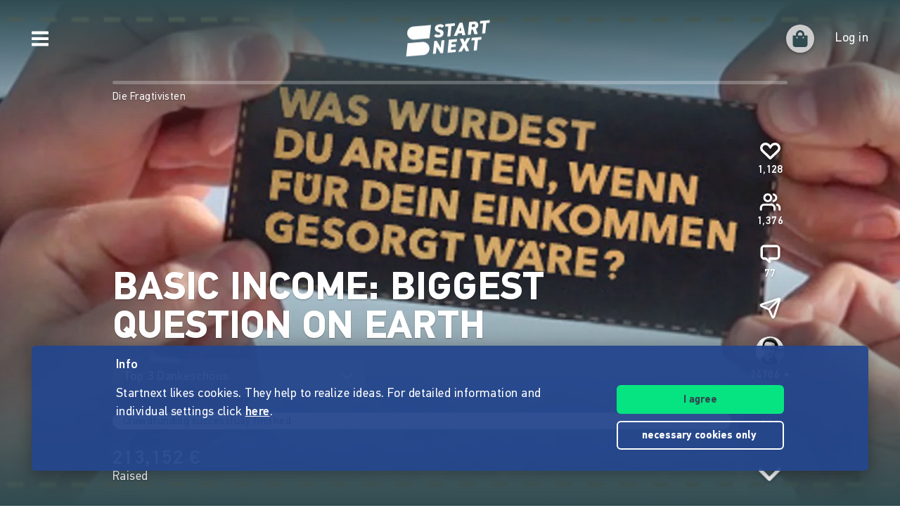

--- FILE ---
content_type: text/css
request_url: https://www.startnext.com/templates/platforms/startnext/themes/project/css/projects.css?snv=1768902760&v=1768834362
body_size: 10483
content:
@keyframes fadeOut {
  from {
    opacity: 1;
  }
  to {
    opacity: 0;
  }
}
@keyframes fadeIn {
  from {
    opacity: 0;
  }
  to {
    opacity: 1;
  }
}
.clearfix::after {
  display: block;
  clear: both;
  content: "";
}
.fade-enter-active,
.fade-leave-active {
  transition: opacity 0.3s;
}
.fade-enter,
.fade-leave-to {
  opacity: 0;
}
.slide-enter-active,
.slide-leave-active {
  display: grid;
  grid-template-rows: 0fr;
  transition: grid-template-rows 0.3s ease;
}
.slide-enter-active > .slide-inner,
.slide-leave-active > .slide-inner {
  overflow: hidden;
}
.slide-enter-to,
.slide-leave-from {
  grid-template-rows: 1fr;
}
.vcard {
  z-index: 5;
  position: relative;
  background: #FFFFFF;
  padding: 30px 1em;
  margin: 0 auto;
  min-height: 80px;
}
.vcard .hide-mobile {
  display: none;
}
.vcard .hide-desktop {
  display: block;
}
.vcard__breadcrumb {
  position: absolute;
  left: 0;
  bottom: 100%;
  display: inline-block;
  height: 2.07692308em;
  padding: 0 0.76923077em;
  line-height: 2.35em;
  color: #FFFFFF;
  background-color: rgba(42, 42, 42, 0.8);
  float: left;
}
.vcard__breadcrumb a {
  color: #FFFFFF;
  line-height: 1;
  vertical-align: middle;
}
.vcard__subtitle {
  display: block;
  font-size: 15px;
  line-height: 1.45;
  margin-bottom: 50px;
}
.vcard__image img {
  margin: 0 auto;
}
.vcard__image--teaser {
  margin: 0 -15px 30px;
}
.vcard__fact {
  margin-top: 20px;
  font-size: 18px;
}
.vcard__fact-title {
  font-size: 15px;
  font-weight: 600;
}
.vcard__fact-icon-link:hover {
  text-decoration: none;
}
.vcard__fact-icon {
  top: -1px;
  margin-right: 5px;
}
.vcard__fact-link:hover {
  text-decoration: none;
}
@media (min-width: 640px) {
  .vcard {
    margin-top: 0;
  }
  .vcard__subtitle {
    margin-bottom: 30px;
  }
  .vcard__image--teaser {
    margin-left: -30px;
    margin-right: -30px;
  }
}
@media (min-width: 940px) {
  .vcard {
    padding: 30px;
  }
  .vcard .hide-mobile {
    display: block;
  }
  .vcard .hide-desktop {
    display: none;
  }
  .vcard--rounded {
    border-top-left-radius: 3px;
    border-top-right-radius: 3px;
  }
  .vcard--wide {
    max-width: 1020px;
  }
}
.pinboard-entry .filter-content,
.pinboard-entry .dropdown-menu {
  display: none;
  position: absolute;
  top: 0;
  left: 0;
  min-width: 100%;
  overflow: hidden;
  background: #FFFFFF;
  padding-bottom: 0.5rem;
  border: 2px solid #304b50;
  border-radius: 6px;
  will-change: transform, opacity;
}
.pinboard-entry .filter-content.in,
.pinboard-entry .dropdown-menu.in {
  display: block;
}
.pinboard-entry .filter-content .value,
.pinboard-entry .dropdown-menu .value {
  display: block;
  padding: 0.5rem 30px;
  color: #304b50;
  text-align: left;
  text-decoration: none;
  overflow: hidden;
  white-space: nowrap;
  text-overflow: ellipsis;
}
.pinboard-entry .filter-content .value .caption,
.pinboard-entry .dropdown-menu .value .caption {
  line-height: 1;
  font-family: 'PFDIN', 'PFDIN-fallback', 'Trebuchet MS', Tahoma, Arial, Helvetica, sans-serif;
  font-weight: 400;
  font-style: normal;
  letter-spacing: 0.03em;
}
.pinboard-entry .filter-content .value:hover,
.pinboard-entry .dropdown-menu .value:hover,
.pinboard-entry .filter-content .value:active,
.pinboard-entry .dropdown-menu .value:active,
.pinboard-entry .filter-content .value:focus,
.pinboard-entry .dropdown-menu .value:focus {
  background: #F5F5F5;
  color: #304b50;
  text-decoration: none;
}
.pinboard-entry .filter-content .value.current,
.pinboard-entry .dropdown-menu .value.current {
  color: #087345;
}
.pinboard-entry .filter-content.filter-content-loop,
.pinboard-entry .dropdown-menu.filter-content-loop {
  width: 600px;
}
.pinboard-entry .filter-content.filter-content-loop .col,
.pinboard-entry .dropdown-menu.filter-content-loop .col {
  float: left;
  width: 33.333333%;
  padding-right: 7.5px;
}
.pinboard-entry .filter-content.filter-content-loop .col:first-child,
.pinboard-entry .dropdown-menu.filter-content-loop .col:first-child {
  padding-left: 7.5px;
}
.pinboard-entry .filter-content.filter-content-loop .col .value,
.pinboard-entry .dropdown-menu.filter-content-loop .col .value {
  padding-left: 22.5px;
  padding-right: 7.5px;
}
.pinboard-entry .filter-content .headline,
.pinboard-entry .dropdown-menu .headline {
  display: block;
  padding: 0.5rem 30px;
  font-weight: bold;
  line-height: 1.7;
  text-align: left;
  color: #304b50;
}
.pinboard-entry .filter-content .headline[data-toggle=collapse],
.pinboard-entry .dropdown-menu .headline[data-toggle=collapse] {
  cursor: pointer;
}
.pinboard-entry .filter-content .results-filter .search__input,
.pinboard-entry .dropdown-menu .results-filter .search__input {
  padding: 0.5rem 22.5px 7.5px;
  height: 2.5rem;
  margin-top: -1px;
}
.expander-btn {
  display: block;
  position: relative;
  font-size: 15px;
  font-weight: normal;
  padding: 0.66666667em 0;
}
.expander-btn,
.expander-btn:focus,
.expander-btn:hover {
  color: #06E481;
  text-decoration: none;
}
.expander-btn.is-active .expander-btn__icon {
  transform: scale(1, -1);
}
.expander-btn.is-active .expander-btn__caption--active {
  display: none;
}
.expander-btn.is-active .expander-btn__caption--inactive {
  display: inline;
}
.expander-btn__caption--inactive {
  display: none;
}
.expander-btn__icon {
  transition: transform 0.3s ease-in-out;
  position: relative;
  top: 0;
  margin-left: 2px;
}
.campaign-circle {
  display: inline-block;
  border-radius: 50%;
  background-color: #06E481;
  overflow: hidden;
  position: relative;
}
.campaign-circle:before {
  content: " ";
  display: block;
  position: absolute;
  top: 0;
  left: 0;
  width: 100%;
  height: 100%;
  background: linear-gradient(0, rgba(255, 255, 255, 0), rgba(255, 255, 255, 0.7));
}
.campaign-circle--xs {
  width: 30px;
  height: 30px;
}
.campaign-circle--s {
  width: 40px;
  height: 40px;
}
.campaign-circle--xl {
  width: 165px;
  height: 165px;
}
.sharer {
  display: flex;
  flex-direction: column;
}
.sharer__item {
  display: flex;
  align-items: center;
  cursor: pointer;
}
.sharer__item + .sharer__item {
  padding-top: 20px;
  margin-top: 20px;
  border-top: 1px solid #c1c1c1;
}
.sharer__item:hover {
  text-decoration: none;
}
.sharer__title {
  margin-left: 10px;
  font-size: 18px;
  line-height: normal;
}
.sharer__icon {
  margin-left: auto;
}
.icon-btn {
  display: inline-flex;
  padding: 10px;
  border: 1px solid #c1c1c1;
  border-radius: 50%;
  transition: background 0.2s linear;
}
.icon-btn + .icon-btn {
  margin-left: 10px;
}
.icon-btn:hover,
.icon-btn:focus,
.icon-btn:active {
  background-color: rgba(0, 0, 0, 0.05);
}
.icon-btn--borderless {
  border: 1px solid transparent;
}
.icon-btn--vspaced.icon-btn--vspaced {
  margin: 0 5px 10px;
}
.icon-btn__icon {
  display: block;
  top: 0;
}
.stats {
  display: flex;
  flex-wrap: nowrap;
  margin: -15px;
}
.stats--centered {
  justify-content: center;
}
.stats__item {
  display: flex;
  padding: 15px;
}
.stats--thirds-left .stats__item:not(:only-child) {
  flex-basis: auto;
  max-width: 50%;
}
.stats__item--right {
  flex-grow: 1;
  justify-content: flex-end;
  text-align: right;
}
.stats__icon {
  float: left;
  width: 40px;
  height: 40px;
  margin-right: 10px;
  fill: #e4e4e4;
  color: #e4e4e4;
}
.stats__value,
.stats__caption {
  display: block;
}
.stats__value {
  font-size: 28px;
  line-height: 1;
  font-weight: 600;
  white-space: nowrap;
}
.stats__value--sdg {
  display: flex;
}
.stats__caption {
  margin-top: 0.2em;
  margin-bottom: -0.2em;
  line-height: 1.1;
}
.stats--l .stats__icon {
  width: 52px;
  height: 52px;
}
.stats--l .stats__value {
  font-size: 32px;
}
.stats--l .stats__caption {
  font-size: 15px;
}
@media (min-width: 940px) {
  .stats--centered .stats__item {
    margin-left: 30px;
    margin-right: 30px;
  }
  .stats--thirds-left .stats__item:first-child {
    flex-basis: 37.5%;
  }
}
@media (max-width: 767px) {
  .stats {
    margin-left: -3px;
    margin-right: -3px;
  }
  .stats__item {
    padding-left: 3px;
    padding-right: 3px;
    flex-basis: 33.3333%;
  }
  .stats:not(.stats--thirds-left) .stats__item {
    align-items: center;
    flex-direction: column;
    text-align: center;
  }
  .stats__item > div {
    max-width: 100%;
  }
  .stats__item--supporter {
    padding-left: 20px;
  }
  .stats__value--sdg {
    height: 72px;
    justify-content: center;
    align-items: center;
    flex-wrap: wrap;
  }
  .stats__icon {
    float: none;
    margin-right: 0;
    margin-bottom: 10px;
  }
  .stats__value {
    font-size: 22px;
  }
  .stats__caption {
    font-size: 13px;
    hyphens: auto;
  }
}
.starter-quote {
  text-align: center;
  margin: 80px auto;
  max-width: 450px;
}
.starter-quote__logo {
  height: 100px;
}
.starter-quote__quote {
  margin: 0 0 120px;
  font-size: 28px;
  font-weight: 700;
  line-height: normal;
}
.starter-quote__quote:before {
  content: "\201e";
}
.starter-quote__quote:after {
  content: "\201c";
}
.starter-quote__avatar {
  display: inline-block;
  margin-bottom: 15px;
}
.starter-quote__small {
  display: block;
  margin-top: 5px;
}
@media (max-width: 767px) {
  .starter-quote {
    margin-bottom: 10px;
    padding-bottom: 40px;
  }
}
.text-link:not(.text-link:has(.text-link__icon)),
.text-link__text {
  color: #304b50;
  overflow-wrap: break-word;
  -webkit-text-decoration: underline dotted;
  text-decoration: underline dotted;
  text-decoration-thickness: 1px;
  text-underline-offset: 0.25em;
  cursor: pointer;
  font-weight: 600 !important;
}
.text-link:not(.text-link:has(.text-link__icon)):focus,
.text-link__text:focus,
.text-link:not(.text-link:has(.text-link__icon)):hover,
.text-link__text:hover {
  font-weight: 600 !important;
  -webkit-text-decoration: underline solid !important;
  text-decoration: underline solid !important;
  text-decoration-thickness: 1px !important;
}
a.text-link:has(.text-link__icon):any-link {
  text-decoration: none;
}
.text-link__icon {
  top: -1px;
  transition: all 0.3s ease-in-out;
}
.text-link__icon--spaced {
  margin-left: 3px;
}
.text-link--large {
  font-size: 18px;
}
.text-link--white,
.text-link--white:hover {
  color: #FFFFFF;
}
.text-link--white:hover {
  text-decoration: underline;
}
.text-link--white:hover .text-link__icon,
.text-link--white:focus .text-link__icon {
  fill: #FFFFFF;
}
.text-link--breakall {
  word-break: break-all;
}
.slider-btn {
  border-radius: 0;
  border: 1px solid #e4e4e4;
  padding: 8px 12px;
  background: transparent;
  height: 44px;
}
.slider-btn:hover,
.slider-btn:focus {
  outline: none;
}
.partner {
  background-color: #FFFFFF;
  position: relative;
}
.partner:after {
  content: " ";
  display: block;
  pointer-events: none;
  position: absolute;
  top: 0;
  left: 0;
  right: 0;
  bottom: 0;
  border: 1px solid #e4e4e4;
  border-radius: 0;
  mix-blend-mode: darken;
  z-index: 1;
}
.partner:after {
  content: " ";
  display: block;
  pointer-events: none;
  position: absolute;
  top: 0;
  left: 0;
  right: 0;
  bottom: 0;
  border: 1px solid #e4e4e4;
  border-radius: 0;
  mix-blend-mode: darken;
  z-index: 1;
}
.partner:after {
  content: " ";
  display: block;
  pointer-events: none;
  position: absolute;
  top: 0;
  left: 0;
  right: 0;
  bottom: 0;
  border: 1px solid #e4e4e4;
  border-radius: 0;
  mix-blend-mode: darken;
  z-index: 1;
}
.partner:after {
  content: " ";
  display: block;
  pointer-events: none;
  position: absolute;
  top: 0;
  left: 0;
  right: 0;
  bottom: 0;
  border: 1px solid #e4e4e4;
  border-radius: 0;
  mix-blend-mode: darken;
  z-index: 1;
}
.partner:after {
  content: " ";
  display: block;
  pointer-events: none;
  position: absolute;
  top: 0;
  left: 0;
  right: 0;
  bottom: 0;
  border: 1px solid #e4e4e4;
  border-radius: 0;
  mix-blend-mode: darken;
  z-index: 1;
}
.partner__logo {
  padding: 35px;
  height: 250px;
}
.partner__logo > a {
  height: 100%;
}
.partner__logo.partner__logo img {
  width: auto;
  max-width: 100%;
  max-height: 100%;
  aspect-ratio: 1;
  object-fit: contain;
}
.partner__text {
  padding: 25px;
}
.partner__title {
  margin: 0;
  font-family: 'PFDIN', 'PFDIN-fallback', 'Trebuchet MS', Tahoma, Arial, Helvetica, sans-serif;
  font-weight: 600;
  line-height: 1.25;
  color: #304b50;
  margin-top: 11px;
  margin-bottom: 11px;
  font-size: 15px;
  line-height: 1.33333333;
  margin-top: 0;
}
.partner__title small,
.partner__title .small {
  font-weight: normal;
  line-height: 1;
  color: #a1a1a1;
}
strong.partner__title {
  display: block;
}
.partner__title small,
.partner__title .small {
  font-size: 75%;
}
.partner--flat:after {
  content: none;
}
@media (min-width: 940px) {
  .partner {
    display: flex;
    flex: none;
    margin-bottom: 30px;
    margin-right: 10px;
  }
  .partner__logo {
    flex: none;
    width: 340px;
    height: 340px;
    max-height: none;
  }
  .partner__text {
    padding-left: 50px;
    padding-right: 50px;
    display: flex;
    justify-content: center;
    flex-direction: column;
  }
  .partner__title {
    margin: 0;
    font-family: 'PFDIN', 'PFDIN-fallback', 'Trebuchet MS', Tahoma, Arial, Helvetica, sans-serif;
    font-weight: 600;
    line-height: 1.25;
    color: #304b50;
    margin-bottom: 15px;
    font-size: 18px;
    line-height: 1.22222222;
    letter-spacing: normal;
  }
  .partner__title small,
  .partner__title .small {
    font-weight: normal;
    line-height: 1;
    color: #a1a1a1;
  }
  strong.partner__title {
    display: block;
  }
  .partner__title small,
  .partner__title .small {
    font-size: 65%;
  }
}
.mobile-scroller--mini {
  margin-left: -7.5px;
}
.mobile-scroller--mini .mobile-scroller__item {
  padding-left: 7.5px;
  padding-right: 7.5px;
  box-sizing: content-box;
}
.mobile-scroller.is-sticky {
  position: fixed;
  top: 0;
  left: 0;
  margin: 0;
  padding: 10px;
  z-index: 4;
  background-color: #FFFFFF;
  transform: translateY(-100%);
  transition: transform 0.3s ease-in-out;
}
.mobile-scroller.is-sticky.is-visible {
  transform: translateY(0);
}
.mobile-scroller.is-sticky + * {
  padding-top: 49px;
}
@media (min-width: 640px) and (max-width: 939px) {
  .mobile-scroller--first-double[data-items="3"] .mobile-scroller__item {
    width: 295px;
  }
}
@media (min-width: 940px) {
  [data-items="3"]:not(.swiper-container-initialized) .mobile-scroller__item {
    width: calc(33% - 17px);
  }
  .mobile-scroller--first-double[data-items="3"] .mobile-scroller__item:first-child {
    width: calc(67% - 13px) !important;
  }
  .mobile-scroller__dots {
    margin-top: 0;
  }
}
@media (max-width: 939px) {
  .mobile-scroller {
    margin-left: -15px;
    margin-right: -15px;
    display: flex;
    flex-wrap: nowrap;
    overflow-x: auto;
    -webkit-overflow-scrolling: touch;
    -ms-overflow-style: none;
    scrollbar-width: none;
  }
  .mobile-scroller::-webkit-scrollbar {
    display: none;
  }
  .mobile-scroller.mobile-scroller {
    width: auto;
  }
  .mobile-scroller .swiper-wrapper {
    width: auto;
  }
  .mobile-scroller__item {
    max-width: 42.5vw;
    width: 320px;
    height: auto;
    flex: none;
    padding-left: 15px;
    padding-right: 15px;
    box-sizing: content-box;
  }
  .mobile-scroller--mini {
    margin-left: -15px;
    margin-right: -15px;
    padding-left: 7.5px;
    padding-right: 7.5px;
  }
  .mobile-scroller--mini .mobile-scroller__item {
    width: 160px;
    padding-left: 7.5px;
    padding-right: 7.5px;
    max-width: calc(50vw -  30px);
  }
  .mobile-scroller--mini .mobile-scroller__item:first-child:nth-last-child(2),
  .mobile-scroller--mini .mobile-scroller__item:first-child:nth-last-child(2) ~ .mobile-scroller__item {
    max-width: calc(50% - (30px / 2));
  }
  .mobile-scroller--sdg {
    margin-left: 0;
    margin-right: 0;
  }
  .mobile-scroller--sdg .mobile-scroller__item {
    margin-right: 5px;
  }
  .mobile-scroller--sdg .mobile-scroller__item.mobile-scroller__item {
    padding: 0;
  }
  .mobile-scroller--sdg .mobile-scroller__item:first-child {
    margin-left: 10px;
  }
  .mobile-scroller--sdg .mobile-scroller__item:last-child {
    margin-right: 10px;
  }
}
@media (max-width: 639px) {
  .mobile-scroller__item {
    max-width: 85vw;
  }
  .mobile-scroller__item:not(:last-child) {
    padding-right: 5px;
  }
  .mobile-scroller__item:only-child {
    max-width: calc(100% -  30px);
  }
  .mobile-scroller--fullwidth {
    padding: 0 15px;
  }
}
@media (max-width: 939px) {
  .mobile-scroller__item--small {
    max-width: 50vw;
  }
}
@media (max-width: 939px) and (min-width: 480px) {
  .mobile-scroller__item--small {
    max-width: 35vw;
  }
}
@media (max-width: 939px) and (min-width: 768px) {
  .mobile-scroller__item--small {
    max-width: 25vw;
  }
}
.square-logo {
  display: flex;
  align-items: center;
  justify-content: center;
}
.square-logo:before {
  content: ' ';
  float: left;
  padding-top: 100%;
}
.square-logo__img {
  max-width: 100%;
  max-height: 100%;
}
.square-logo__img.square-logo__img {
  background: transparent;
}
.more-circle {
  width: 40px;
  height: 40px;
  padding-top: 10px;
  padding-left: 0;
  padding-right: 0;
  border-radius: 50%;
  display: flex;
  justify-content: center;
  align-items: center;
  font-weight: bold;
}
.author {
  font-size: 15px;
  display: flex;
  align-items: center;
}
.author a {
  color: inherit !important;
}
.author a:hover {
  text-decoration: none;
}
.author__info,
.author__image {
  display: inline-block;
  vertical-align: middle;
}
.author__info {
  text-align: left;
  color: #6d8083;
}
.author__info-name {
  color: #304b50;
  font-weight: 600;
  display: block;
}
.author__image {
  font-size: 15px;
  margin-right: 0.66666667em;
  background: #F5F5F5;
  width: 50px;
  height: 50px;
}
@media (min-width: 640px) {
  .author__image {
    width: 60px;
    height: 60px;
  }
}
.author__image[src=""] {
  content: "";
}
.author__image--sm {
  width: 40px;
  height: 40px;
}
.author__image--xs {
  width: 30px;
  height: 30px;
}
@media (max-width: 639px) {
  .author__image--xs {
    margin-right: 0.33333333em;
  }
}
.campaign-box {
  background-color: #FFFFFF;
  padding: 30px 20px;
  margin-top: 15px;
  margin-bottom: 30px;
  text-align: center;
  font-size: 15px;
  border-radius: 3px;
  overflow: hidden;
}
.campaign-box {
  aspect-ratio: 0.5625;
}
.campaign-box__title {
  font-size: 24px;
  line-height: 1.1;
  font-weight: 700;
  margin-top: 13px;
  margin-bottom: 13px;
  height: 78px;
  overflow: hidden;
  display: flex;
  align-items: center;
  justify-content: center;
}
.campaign-box__title > a {
  max-width: 270px;
  overflow: hidden;
  display: -webkit-box;
  -webkit-line-clamp: 3;
  -webkit-box-orient: vertical;
}
.campaign-box__claim {
  line-height: 1.3;
}
.campaign-box__stat {
  justify-content: center;
  flex-direction: column;
  height: 50px;
}
.campaign-box__stat.campaign-box__stat {
  margin: 24px 0;
}
.campaign-box__link {
  display: block;
  color: #304b50;
  overflow-wrap: break-word;
  -webkit-text-decoration: underline dotted;
  text-decoration: underline dotted;
  text-decoration-thickness: 1px;
  text-underline-offset: 0.25em;
  cursor: pointer;
  font-weight: 600 !important;
}
.campaign-box__link:focus,
.campaign-box__link:hover {
  font-weight: 600 !important;
  -webkit-text-decoration: underline solid !important;
  text-decoration: underline solid !important;
  text-decoration-thickness: 1px !important;
}
.campaign-box__link:hover,
.campaign-box__link:focus {
  filter: brightness(0.8);
}
.campaign-box--listed,
.campaign-box--withprojects {
  margin-top: 0;
  margin-bottom: 30px;
}
.campaign-box--bordered {
  position: relative;
}
.campaign-box--bordered:after {
  content: " ";
  display: block;
  pointer-events: none;
  position: absolute;
  top: 0;
  left: 0;
  right: 0;
  bottom: 0;
  border: 1px solid #e4e4e4;
  border-radius: 3px;
  mix-blend-mode: darken;
  z-index: 1;
}
.campaign-box--mini {
  aspect-ratio: unset;
}
.js-campaign-slider .campaign-box {
  margin-top: 0;
  margin-bottom: 0;
}
@media (max-width: 767px) {
  .js-campaign-slider {
    margin-left: -15px;
    margin-right: -15px;
  }
  .js-campaign-slider .swiper-pagination-bullets {
    background-color: #FFFFFF;
    margin-top: -1px;
    padding: 15px 0;
  }
}
@media (min-width: 768px) and (max-width: 939px) {
  .campaign-box--withprojects {
    height: 510px;
  }
}
.fade-latest {
  height: 110px;
  position: relative;
}
.fade-latest__item {
  transition: all 0.6s ease-in-out;
  opacity: 0;
  position: absolute;
  left: 0;
  top: 0;
  pointer-events: none;
  transform: translateY(275%);
}
.fade-latest__item:nth-child(2) {
  transform: translateY(412.5%);
}
.fade-latest__item--gone.fade-latest__item--gone.fade-latest__item--gone {
  transform: translateY(-137.5%);
}
.fade-latest__item--active {
  opacity: 1;
  pointer-events: all;
}
.fade-latest__item--active.fade-latest__item--active {
  transform: translateY(0);
}
.fade-latest__item--active + .fade-latest__item--active {
  transform: translateY(137.5%);
}
@media (min-width: 768px) {
  .fade-latest {
    height: 55px;
  }
  .fade-latest__item.fade-latest__item {
    transform: translateY(137.5%);
  }
  .fade-latest__item:nth-child(even) {
    left: 50%;
  }
  .fade-latest__item--active.fade-latest__item--active {
    transform: translateY(0);
  }
}
.reward-box {
  background-color: #FFFFFF;
  display: flex;
  flex-direction: column;
  margin-bottom: 30px;
  cursor: pointer;
  border-radius: 3px;
  overflow: hidden;
  aspect-ratio: 0.5;
  position: relative;
}
.reward-box:after {
  content: " ";
  display: block;
  pointer-events: none;
  position: absolute;
  top: 0;
  left: 0;
  right: 0;
  bottom: 0;
  border: 1px solid #e4e4e4;
  border-radius: 3px;
  mix-blend-mode: darken;
  z-index: 1;
}
.reward-box--unavailable .reward-box__slider,
.reward-box--unavailable .reward-box__content {
  opacity: 0.3;
}
.reward-box__dot-container {
  position: relative;
}
.reward-box__dots {
  left: 17.5px;
  bottom: 20px;
  right: 17.5px;
}
.reward-box__dots.reward-box__dots {
  position: absolute;
  top: auto;
  width: auto;
}
.reward-box__gradient {
  position: absolute;
  width: 100%;
  height: 100%;
  background: linear-gradient(0deg, rgba(48, 75, 80, 0.3), transparent);
  z-index: 1;
}
.reward-box__img-wrap {
  aspect-ratio: 1;
  position: relative;
}
.reward-box__img-wrap:after {
  content: " ";
  display: block;
  pointer-events: none;
  position: absolute;
  top: 0;
  left: 0;
  right: 0;
  bottom: 0;
  border: 1px solid #e4e4e4;
  border-radius: 0;
  mix-blend-mode: darken;
  z-index: 1;
}
.reward-box__img-wrap:after {
  content: " ";
  display: block;
  pointer-events: none;
  position: absolute;
  top: 0;
  left: 0;
  right: 0;
  bottom: 0;
  border: 1px solid #e4e4e4;
  border-radius: 0;
  mix-blend-mode: darken;
  z-index: 1;
}
.reward-box__img-wrap:after {
  content: " ";
  display: block;
  pointer-events: none;
  position: absolute;
  top: 0;
  left: 0;
  right: 0;
  bottom: 0;
  border: 1px solid #e4e4e4;
  border-radius: 0;
  mix-blend-mode: darken;
  z-index: 1;
}
.reward-box__img-wrap:after {
  content: " ";
  display: block;
  pointer-events: none;
  position: absolute;
  top: 0;
  left: 0;
  right: 0;
  bottom: 0;
  border: 1px solid #e4e4e4;
  border-radius: 0;
  mix-blend-mode: darken;
  z-index: 1;
}
.reward-box__img-wrap:after {
  content: " ";
  display: block;
  pointer-events: none;
  position: absolute;
  top: 0;
  left: 0;
  right: 0;
  bottom: 0;
  border: 1px solid #e4e4e4;
  border-radius: 0;
  mix-blend-mode: darken;
  z-index: 1;
}
.reward-box__img-wrap:after {
  border-left: none;
  border-top: none;
  border-right: none;
}
.reward-box__img {
  width: 100%;
  aspect-ratio: 1;
  object-fit: cover;
}
.reward-box__img--fallback {
  opacity: 0.25;
}
.reward-box__content-wrap {
  display: flex;
  width: 100%;
  justify-content: space-between;
  flex-direction: column;
  position: relative;
  padding: 20px;
  border-top: none;
  font-size: 15px;
  aspect-ratio: 1;
}
.reward-box__content-wrap .reward-box__bottom-info {
  width: 100%;
  text-align: right;
  top: 2px;
  line-height: 1;
  align-self: end;
  z-index: 2;
  text-overflow: ellipsis;
  overflow: hidden;
  white-space: nowrap;
  font-size: 12px;
  max-width: fit-content;
}
.reward-box__content-wrap .reward-box__bottom-info--full-width {
  max-width: 100%;
}
.reward-box__content-hr {
  display: flex;
  margin-bottom: 15px;
  height: 21px;
}
.reward-box__price {
  position: relative;
  top: 4px;
  line-height: 1;
  white-space: nowrap;
  margin-right: 5px;
}
.reward-box__status {
  top: 0;
  margin-left: auto;
  text-overflow: ellipsis;
  overflow: hidden;
  white-space: nowrap;
}
.reward-box__status--soldout.reward-box__status--soldout {
  top: calc(100% - 39px);
  left: calc(100% - 15px);
  transform: translate(-100%);
  background-color: #FFFFFF;
}
.reward-box__reward-title {
  margin-top: 0;
  margin-bottom: 5px;
  line-height: 1.25;
  overflow: hidden;
  display: -webkit-box;
  -webkit-line-clamp: 3;
  -webkit-box-orient: vertical;
}
.reward-box__project-title {
  white-space: nowrap;
  text-overflow: ellipsis;
  overflow: hidden;
}
.reward-box__text--bold {
  font-weight: 600;
}
@media (min-width: 340px) and (max-width: 639px) {
  .reward-box__content-hr {
    margin-bottom: 10px;
  }
  .reward-box__reward-title {
    overflow: hidden;
    display: -webkit-box;
    -webkit-line-clamp: 3;
    -webkit-box-orient: vertical;
    hyphens: auto;
  }
  .reward-box__reward-title--short {
    overflow: hidden;
    display: -webkit-box;
    -webkit-line-clamp: 2;
    -webkit-box-orient: vertical;
  }
  .reward-box__content-wrap {
    padding: 10px;
  }
  .reward-box__dots {
    left: 7.5px;
    bottom: 10px;
    right: 7.5px;
  }
}
.reward-box__center-info {
  position: absolute;
  bottom: 15px;
  width: calc(100% - (30px / 3 * 4));
  left: calc(30px / 3 * 2);
  line-height: 1.25;
  font-weight: 600;
}
.skeleton-loader {
  background: #F5F5F5;
  position: relative;
  overflow: hidden;
}
.skeleton-loader.shine:before {
  content: '';
  display: block;
  position: absolute;
  left: 0;
  right: 0;
  top: 0;
  height: 100%;
  transform: translateX(-100%);
  background: linear-gradient(to right, transparent, rgba(0, 0, 0, 0.05), transparent);
  animation: shine 1.5s infinite;
}
@keyframes shine {
  to {
    transform: translateX(100%);
  }
}
.skeleton-loader--dark {
  background: #303040;
}
.skeleton-loader--dark.shine:before {
  background: linear-gradient(to right, transparent, rgba(255, 255, 255, 0.1), transparent);
}
.skeleton-loader--blurred {
  background: #FFFFFF;
  filter: grayscale(1);
  pointer-events: none;
}
.skeleton-loader--blurred > * {
  filter: blur(8px);
}
.donation-box {
  position: relative;
  overflow: hidden;
  padding: 30px 15px;
  background-color: #F5F5F5;
}
.donation-box__content {
  position: relative;
  z-index: 2;
}
.donation-box__badge {
  height: 22px;
}
.donation-box__btns {
  display: grid;
  grid-auto-flow: column;
  grid-gap: 5px;
  grid-auto-columns: minmax(0, 1fr);
}
.donation-box__count {
  font-weight: 600;
  letter-spacing: 0;
}
.donation-box__bg-wrap {
  position: static;
}
.donation-box__bg {
  position: absolute;
  left: 0;
  top: 0;
  width: 100%;
  filter: blur(20px);
  opacity: 0.3;
  transform: translateY(-50%) scale(1.25);
}
.donation-box__input--sense.donation-box__input--sense:focus {
  border-bottom: 1px solid #FF85FF;
}
.select-btn {
  border: none;
  background: #FFFFFF;
  border-radius: 4px;
  font-weight: 600;
  padding: 10px;
  padding-top: 12px;
  color: #304b50;
  transition: background-color 0.3s linear;
}
.select-btn--active {
  background-color: #cdfae6;
}
.select-btn--active-sense {
  background-color: #ffe7ff;
}
.select-btn--active-loveneon {
  background-color: #fff3d2;
}
.select-btn--free {
  display: grid;
  grid-auto-flow: column;
}
.select-btn__input {
  width: 100%;
  height: 20px;
  padding: 0;
  border-radius: 0;
  border: none;
  border-bottom: 1px solid #304b50;
  background: transparent;
  color: #304b50;
  font-weight: 600;
  transition: border-color 0.3s linear;
}
.select-btn__input:focus {
  border-color: #06E481;
}
.select-btn__label {
  align-self: center;
  margin-left: 5px;
  margin-bottom: 0;
}
.section-bg {
  padding: 45px 0 50px;
  background-color: #FFFFFF;
}
.section-bg--white {
  background-color: #FFFFFF;
}
.well {
  padding: 30px;
  background-color: #f1f1f1;
  font-size: 15px;
  position: relative;
}
.well .richtext ul {
  margin-left: -1.75em;
}
.well--info {
  background-color: #e9effa;
}
.well--sense {
  background-color: rgba(255, 133, 255, 0.2);
}
.well--sense .well__icon {
  fill: #FF85FF;
}
.well--danger {
  color: #DC002D;
  background-color: #ffdce3;
}
.well--danger .well__icon {
  width: 24px;
  height: 24px;
  border: 2px solid #DC002D;
  border-radius: 50%;
  text-align: center;
  font-weight: 700;
}
.well__icon {
  top: -1px;
  margin-right: 0.25em;
}
.well__icon--rotate {
  width: 50px;
  height: 50px;
  flex-shrink: 0;
  margin-right: 15px;
  transform: rotate(-15deg) translateY(-5px);
}
.well__close {
  position: absolute;
  top: 15px;
  right: 15px;
  line-height: 1;
  font-size: 28px;
  cursor: pointer;
  opacity: 0.8;
}
.well__close:hover {
  opacity: 1;
}
.well__link.well__link {
  color: #06E481;
}
@media (max-width: 767px) {
  .well {
    padding-left: 15px;
    padding-right: 15px;
    margin-left: -15px;
    margin-right: -15px;
    width: calc(100% + 30px);
  }
}
.well__second-box::before {
  content: '';
  background-color: #FFFFFF;
  border-radius: 2px;
  height: 4px;
  display: block;
  margin: 15px 0 18px;
}
.project-header {
  position: relative;
  background-color: #FFFFFF;
  text-shadow: 0 1px 2px rgba(0, 0, 0, 0.3);
}
.project-header .project-header__wrap,
.project-header,
.project-header:after {
  height: 99vh;
  height: 99svh;
  min-height: 610px;
  width: 100%;
}
@media (min-width: 640px) {
  .project-header .project-header__wrap,
  .project-header,
  .project-header:after {
    height: 100vh;
    height: 100svh;
  }
}
.project-header--small .project-header__wrap,
.project-header--small,
.project-header--small:after {
  height: calc(100vh - 150px);
  height: calc(100svh - 150px);
  min-height: 450px;
  max-height: 1050px;
}
.project-header__wrap {
  background-size: cover;
  background-position: center;
}
@media (min-height: 610px) {
  .project-header__wrap {
    position: fixed;
    top: 0;
    left: 0;
    right: 0;
  }
}
.project-header__wrap,
.project-header__wrap a,
.project-header__wrap a:hover {
  color: #FFFFFF;
}
.project-header__wrap:after {
  content: " ";
  position: absolute;
  z-index: 1;
  top: 0;
  left: 0;
  width: 100%;
  height: 100%;
  pointer-events: none;
  background: linear-gradient(0deg, #304b50 0%, transparent 50%, transparent calc(100% - 215px), #304b50 100%);
}
.project-header__container {
  position: relative;
  z-index: 2;
  display: flex;
  flex-direction: column;
  height: 100%;
  padding-top: 100px;
  padding-bottom: 15px;
  transition: opacity 0.5s ease-in-out;
}
.project-header__head {
  display: flex;
  position: absolute;
  left: 15px;
  right: 15px;
  top: 95px;
  height: 40px;
}
@media (min-width: 940px) {
  .project-header__head {
    top: 110px;
  }
}
.project-header__starter {
  line-height: normal;
  max-width: calc(50% - (30px / 2));
  display: flex;
  font-size: 15px;
}
.project-header__starter:hover {
  text-decoration: none;
}
.project-header__logo {
  border-radius: 50%;
  border: 2px solid #FFFFFF;
  margin-right: 10px;
  width: 40px;
  flex-shrink: 0;
}
.project-header__team {
  overflow: hidden;
  white-space: nowrap;
  text-overflow: ellipsis;
  display: block;
  margin-top: auto;
  margin-bottom: 2px;
}
.project-header__team:hover {
  text-decoration: underline;
}
.project-header__sonar {
  display: block;
  margin-bottom: 15px;
  width: 75px;
}
.project-header__main {
  flex-grow: 1;
  margin-top: auto;
}
.project-header__social {
  width: 50px;
  margin-top: auto;
  margin-left: 30px;
  display: flex;
  flex-direction: column;
  flex-grow: 0;
  flex-shrink: 0;
}
.project-header__badge:last-child {
  margin-bottom: 67px;
}
@media (min-width: 940px) {
  .project-header__badge:last-child {
    margin-bottom: 79px;
  }
}
.project-header__social-btn {
  display: flex;
  flex-direction: column;
  align-items: center;
  padding: 7.5px 0;
  margin-top: 10px;
  cursor: pointer;
  position: relative;
  background: none;
  border: none;
  color: #FFFFFF;
}
.project-header__social-btn:any-link {
  text-decoration: none;
}
.project-header__social-btn:not(:has(.project-header__social-icon--round)):before {
  content: " ";
  display: block;
  position: absolute;
  top: 0;
  left: 0;
  right: 0;
  bottom: 0;
  border-radius: 3px;
  background-color: #FFFFFF;
  opacity: 0;
  transition: opacity 0.3s ease-in-out;
}
.project-header__social-btn:hover:before {
  opacity: 0.25;
}
.project-header__social-btn--animated {
  animation: pulse 1.5s 3;
}
.project-header__social-icon {
  filter: drop-shadow(0 1px 2px rgba(0, 0, 0, 0.3));
}
.project-header__social-icon--round {
  color: #304b50;
  background-color: #06E481;
  border-color: #06E481;
  width: 40px;
  height: 40px;
  border-radius: 50%;
  padding: 8px;
  transition: all 0.15s ease-out;
}
.project-header__social-icon--round .icon {
  fill: #304b50;
}
.project-header__social-icon--round:hover,
.project-header__social-icon--round:focus,
.project-header__social-icon--round.focus,
.project-header__social-icon--round:active,
.project-header__social-icon--round.active {
  color: #304b50;
  background-color: #05cd74;
  border-color: #05cd74;
}
.project-header__social-icon--round:hover .icon,
.project-header__social-icon--round:focus .icon,
.project-header__social-icon--round.focus .icon,
.project-header__social-icon--round:active .icon,
.project-header__social-icon--round.active .icon {
  fill: #304b50;
}
.project-header__social-icon--round:active,
.project-header__social-icon--round.active {
  background-image: none;
}
.project-header__social-icon--round.disabled,
.project-header__social-icon--round[disabled],
fieldset[disabled] .project-header__social-icon--round,
.project-header__social-icon--round.disabled:hover,
.project-header__social-icon--round[disabled]:hover,
fieldset[disabled] .project-header__social-icon--round:hover,
.project-header__social-icon--round.disabled:focus,
.project-header__social-icon--round[disabled]:focus,
fieldset[disabled] .project-header__social-icon--round:focus,
.project-header__social-icon--round.disabled.focus,
.project-header__social-icon--round[disabled].focus,
fieldset[disabled] .project-header__social-icon--round.focus,
.project-header__social-icon--round.disabled:active,
.project-header__social-icon--round[disabled]:active,
fieldset[disabled] .project-header__social-icon--round:active,
.project-header__social-icon--round.disabled.active,
.project-header__social-icon--round[disabled].active,
fieldset[disabled] .project-header__social-icon--round.active {
  background-color: hsl(153.24324324, 64.87179487%, 45.88235294%);
  border-color: hsl(153.24324324, 64.87179487%, 45.88235294%);
  color: #0a0f10;
}
.project-header--non-profit .project-header__social-icon--round {
  background-color: #FF85FF;
  border-color: #FF85FF;
}
.project-header--private .project-header__social-icon--round {
  background-color: #FFC21C;
  border-color: #FFC21C;
}
.project-header__social-avatar {
  width: 40px;
  height: 40px;
}
.project-header__social-caption {
  font-size: 15px;
  font-weight: 600;
  line-height: 1;
  margin-top: 8px;
  white-space: nowrap;
  text-shadow: 0 1px 2px rgba(0, 0, 0, 0.3);
}
.project-header__title {
  color: #FFFFFF;
  font-weight: 700;
  font-size: 28px;
}
.project-header__estimated-start {
  margin-top: 10px;
  padding-top: 15px;
}
@media (min-width: 768px) {
  .project-header__estimated-start {
    padding-top: 18px;
  }
}
.project-header__video {
  background-color: #304b50;
}
@media (min-width: 768px) {
  .project-header__container {
    max-width: 640px;
    padding-bottom: 30px;
  }
}
@media (min-width: 940px) {
  .project-header__container {
    max-width: 960px;
    padding-left: 0;
    padding-right: 0;
  }
  .project-header__head {
    left: 0;
    right: 0;
  }
  .project-header__sonar {
    width: 100px;
    margin-bottom: 20px;
    filter: drop-shadow(0 1px 2px rgba(0, 0, 0, 0.3));
  }
}
@media (min-width: 768px) {
  .project-header__title {
    font-size: 55px;
    line-height: 1;
  }
}
@media (max-height: 720px) and (min-width: 768px) {
  .project-header__wrap {
    position: absolute;
  }
}
.project-header__skeleton-loader {
  height: 100%;
}
.light-facts {
  font-size: 15px;
  width: 100%;
  display: flex;
  color: #FFFFFF;
  margin-top: 10px;
}
.light-facts__fact {
  padding-top: 15px;
  padding-left: 30px;
}
.light-facts__fact:first-child {
  padding-left: 0;
}
.light-facts__fact--right {
  margin-left: auto;
  text-align: right;
  padding-right: 15px;
}
.light-facts__fact--dotted {
  text-align: right;
  padding-left: 8px;
  width: calc(11% + 2px);
  background-image: radial-gradient(circle at 2px 2px, #FFFFFF 1.5px, transparent 0);
  background-size: 4px 8px;
  background-position: top left;
  background-repeat: repeat-y;
}
.light-facts__value {
  font-weight: 600;
  line-height: 1;
}
@media (max-width: 767px) {
  .light-facts__value {
    font-weight: 700;
  }
}
.light-facts__add-info {
  font-weight: 400;
}
.light-facts__caption {
  display: block;
}
@media (min-width: 768px) {
  .light-facts__fact {
    padding-top: 18px;
  }
  .light-facts__fact--dotted {
    width: calc(10% + 2px);
  }
}
@media (max-width: 767px) {
  .light-facts--l {
    margin-top: 5px;
  }
}
.light-facts--l > .light-facts__fact:last-child {
  padding-left: 0;
}
.light-facts--l > .light-facts__fact.light-facts__fact--left {
  padding-left: 0;
}
.light-facts--l .light-facts__fact {
  line-height: 1.3;
}
.light-facts--l .light-facts__value {
  font-size: 28px;
  font-weight: 600;
}
.funding-badge {
  background: #FFFFFF;
  height: 24px;
  border-radius: 12px;
  font-size: 15px;
  color: #304b50;
  padding: 3px 15px 0;
  display: inline-flex;
  align-items: center;
  width: fit-content;
  text-shadow: none;
}
.project-gallery {
  position: relative;
}
.project-gallery:after {
  content: '';
  position: absolute;
  bottom: 0;
  left: 0;
  width: 100%;
  height: 100%;
  pointer-events: none;
  mix-blend-mode: multiply;
  background: linear-gradient(0deg, rgba(48, 75, 80, 0.75) 0%, transparent 25%);
}
.project-gallery__img {
  position: relative;
  top: 50%;
  transform: translateY(-50%);
}
.project-gallery__navigation.project-gallery__navigation {
  bottom: 15px;
}
.spinner {
  animation: spin 0.75s infinite linear;
}
.spinner--border {
  width: 22px;
  height: 22px;
  border: 2px solid #304b50;
  border-left-color: transparent;
  border-radius: 50%;
  margin-bottom: 25px;
}
@keyframes spin {
  0% {
    transform: rotate(0deg);
  }
  100% {
    transform: rotate(359deg);
  }
}
.sn-slider {
  position: relative;
  height: 100%;
}
.sn-slider--dark-bg {
  background-color: #304b50;
}
.sn-slider--dark-bg .sn-slider__item {
  background-color: #304b50;
}
.sn-slider__items {
  position: relative;
  overflow: hidden;
  height: 100%;
}
.sn-slider__item {
  opacity: 0;
  visibility: hidden;
  transition: 0.25s opacity;
  position: absolute;
  height: 100%;
  width: 100%;
}
.sn-slider__item--active {
  opacity: 1;
  visibility: visible;
}
.sn-slider__img {
  width: 100%;
}
/**
 * Slider Navigation
 */
.sn-slider__nav {
  display: flex;
  position: absolute;
  width: calc(100% - 30px);
  left: 15px;
  z-index: 3;
}
.sn-slider--high-contrast .sn-slider__nav {
  filter: drop-shadow(0 1px 2px rgba(0, 0, 0, 0.3));
}
.sn-slider__nav--top {
  top: 20px;
}
.sn-slider__nav--bottom {
  bottom: 20px;
  left: 20px;
  right: 20px;
  width: auto;
}
.sn-slider__nav--hidden {
  height: 0;
  opacity: 0;
  visibility: hidden;
}
.sn-slider__nav-item {
  flex: 1 1 0;
  cursor: pointer;
  height: 5px;
  border-radius: 2.5px;
  background-color: rgba(255, 255, 255, 0.25);
  overflow: hidden;
}
.sn-slider__nav-item + .sn-slider__nav-item {
  margin-left: 5px;
}
.sn-slider__nav-item::after {
  content: '';
  display: block;
  width: 100%;
  height: 5px;
  border-radius: 2.5px;
  animation-duration: inherit;
  animation-timing-function: linear;
  background: #FFFFFF;
  transform: translateX(-100%);
  will-change: transform;
}
.sn-slider__nav-item--active {
  font-weight: bold;
  color: green;
}
.sn-slider__nav-item--active::after {
  animation-name: navProgression;
}
.sn-slider__nav-item--done::after {
  transform: translateX(0);
}
.sn-slider__nav-item--paused::after {
  animation-play-state: paused;
}
@keyframes navProgression {
  from {
    transform: translateX(-100%);
  }
  to {
    transform: translateX(0);
  }
}
/**
 * Slider Controls
 */
.sn-slider__ctrls {
  position: absolute;
  top: 0;
  bottom: 0;
  left: 15px;
  width: calc(100% - 30px);
  display: flex;
  justify-content: space-between;
  align-items: center;
  pointer-events: none;
  z-index: 1;
}
.sn-slider--high-contrast .sn-slider__ctrls {
  filter: drop-shadow(0 1px 2px rgba(0, 0, 0, 0.3));
}
.sn-slider__ctrls .sn-slider__ctrl-arrow {
  cursor: pointer;
  pointer-events: auto;
}
.text-expander > *:nth-child(n + 2) {
  display: none;
}
.text-expander .text-expander__btn {
  display: block;
}
.interface-notice {
  position: fixed;
  left: 34px;
  right: 34px;
  bottom: 105px;
  max-width: 300px;
  z-index: 998;
  overflow: hidden;
  opacity: 0;
  transform: scaleY(0);
  transform-origin: left bottom;
  pointer-events: none;
  transition: all 0.3s linear;
}
.interface-notice ~ #cfProjectToolbarOverlay {
  opacity: 0;
  pointer-events: none;
  display: block !important;
  cursor: pointer;
  transition: opacity 0.3s linear;
}
.cfInterfaceEnabled .interface-notice.is-visible {
  opacity: 1;
  pointer-events: all;
  transform: scaleY(1);
}
.cfInterfaceEnabled .interface-notice.is-visible ~ #cfProjectToolbarOverlay {
  pointer-events: all;
  opacity: 1;
  cursor: pointer;
  animation: fadeIn 0.3s linear;
}
.interface-notice__img {
  border-top-left-radius: 12px;
  width: 100%;
}
.interface-notice__text {
  padding: 15px;
  border-bottom-right-radius: 12px;
  background: #FFFFFF;
}
.bars-icon {
  position: relative;
  display: inline-flex;
  height: 100%;
  width: 100%;
}
.bars-icon--xs {
  width: 10px;
  height: 9px;
}
.bars-icon--s {
  width: 12px;
  height: 11px;
}
.bars-icon--m {
  width: 14px;
  height: 13px;
}
.bars-icon--l {
  width: 20px;
  height: 19px;
}
.bars-icon--xl {
  width: 24px;
  height: 23px;
}
.bars-icon__bar {
  background-color: #CCCCCC;
  height: 100%;
  flex-grow: 1;
  border-radius: 3px;
}
.bars-icon__bar + .bars-icon__bar {
  margin-left: 2px;
}
.bars-icon__bar--white {
  background-color: #FFFFFF;
}
.bars-icon__bar--primary {
  background-color: #304b50;
}
.shareable {
  aspect-ratio: 0.5625;
  background-color: #95138E;
  color: #FFFFFF;
  position: relative;
  container-type: inline-size;
}
.shareable__title {
  font-weight: 600;
  font-size: 5.5cqw;
  line-height: normal;
  letter-spacing: 0;
  position: absolute;
  left: 14%;
  bottom: 80%;
  width: 77%;
  margin-bottom: 0;
  z-index: 3;
}
.sharable__vertical {
  position: absolute;
  top: 22.7%;
  right: 84%;
  font-size: 3.3cqw;
  text-align: right;
  white-space: nowrap;
  font-weight: 600;
  transform: rotate(-90deg);
  transform-origin: center right;
  z-index: 3;
}
.shareable__img {
  z-index: 2;
  position: absolute;
  top: 0;
  left: 0;
  width: 100%;
  height: 100%;
  display: block;
}
.shareable__project {
  position: absolute;
  top: 24%;
  left: 20%;
  width: 60%;
  height: 59%;
  z-index: 1;
  font-size: 3.3cqw;
}
.project-story {
  width: 100%;
  height: 100%;
  position: absolute;
}
.project-story--widget {
  top: 0;
}
.project-story--widget .project-story__slider-nav {
  top: 30px;
  width: calc(100% + 10px - 60px);
}
.project-story__slider {
  width: 100%;
}
.project-story__slider-nav.project-story__slider-nav {
  top: 100px;
  max-width: 620px;
  z-index: 2;
  left: 50%;
  transform: translate(-50%);
}
@media (min-width: 940px) {
  .project-story__slider-nav.project-story__slider-nav {
    top: 115px;
    max-width: 960px;
  }
}
:has(.project-header__logo) .project-story__slider-nav.project-story__slider-nav {
  padding-left: 50px;
}
.project-story__img {
  height: 100%;
  object-fit: cover;
}
.sn-dot {
  flex: 1 1 0;
  cursor: pointer;
  height: 5px;
  border-radius: 2.5px;
  background-color: rgba(255, 255, 255, 0.25);
  overflow: hidden;
}
.sn-dot + .sn-dot {
  margin-left: 5px;
}
.sn-dot::after {
  content: '';
  display: block;
  width: 100%;
  height: 5px;
  border-radius: 2.5px;
  animation-duration: inherit;
  animation-timing-function: linear;
  background: #FFFFFF;
  transform: translateX(-100%);
  will-change: transform;
}
.shareables {
  position: relative;
  padding: 50px 0;
  margin-top: -30px;
  z-index: 0;
}
@media (min-width: 940px) {
  .shareables {
    margin-top: -50px;
  }
  .shareables::before {
    content: '';
    width: calc((100% - 960px) / 2);
    height: 100%;
    position: absolute;
    top: 0;
    backdrop-filter: blur(30px);
    z-index: -1;
    background: rgba(255, 255, 255, 0.55);
  }
  .shareables::after {
    content: '';
    width: calc((100% - 960px) / 2);
    height: 100%;
    position: absolute;
    top: 0;
    backdrop-filter: blur(30px);
    z-index: -1;
    background: rgba(255, 255, 255, 0.55);
    width: calc((100% - 960px) / 2 + (960px / 2));
    right: 0;
  }
  .shareables.shareables--center::before,
  .shareables.shareables--center::after {
    width: calc((100% - (960px * 2 / 3)) / 2);
  }
}
.shareables__swiper {
  z-index: -2;
}
.shareables__outer {
  position: relative;
}
.shareables__item {
  aspect-ratio: 0.5625;
  background-color: #f1f1f1;
  color: #FFFFFF;
  position: relative;
  container-type: inline-size;
  margin-top: 30px;
  box-sizing: border-box;
}
.shareables__title-container {
  position: absolute;
  left: 14%;
  bottom: 80%;
  z-index: 3;
}
.shareables__title-container--reward {
  bottom: 59%;
}
.shareables__title {
  font-weight: 600;
  font-size: 5.5cqw;
  line-height: normal;
  letter-spacing: 0;
  margin-bottom: 0;
  width: 77%;
}
.shareables__reward-title {
  font-weight: 600;
  font-size: 4.5cqw;
  line-height: normal;
  letter-spacing: 0;
  width: 66%;
}
.shareables__vertical {
  position: absolute;
  top: 22.7%;
  right: 84%;
  font-size: 3.3cqw;
  text-align: right;
  white-space: nowrap;
  font-weight: 600;
  transform: rotate(-90deg);
  transform-origin: center right;
  z-index: 3;
}
.shareables__img {
  z-index: 2;
  position: absolute;
  top: 0;
  left: 0;
  width: 100%;
  height: 100%;
  display: block;
}
.shareables__content {
  position: absolute;
  top: 24%;
  left: 20%;
  right: 20%;
  bottom: 17%;
  z-index: 1;
  font-size: 3.3cqw;
}
.shareables__content--reward {
  top: 44%;
  left: 13%;
  width: 74%;
  height: 41%;
}
.shareables__reward-img {
  width: 100%;
}
.shareables__btn {
  position: absolute;
  top: -30px;
  left: 15px;
  z-index: 2;
}
.shareables__spinner {
  position: relative;
  top: -1px;
}
.shareables__pagination.shareables__pagination.shareables__pagination {
  position: relative;
  z-index: 3;
  width: 480px;
  left: calc((100% - 960px) / 2);
  text-align: left;
  height: 0;
  bottom: 0;
  margin-top: 30px;
}
.shareables--center:not .shareables__pagination.shareables__pagination.shareables__pagination {
  bottom: 75px;
}
.shareables--center .shareables__pagination.shareables__pagination.shareables__pagination {
  left: calc((100% - (960px * 2 / 3)) / 2);
  margin-left: 65px;
}
.shareables__navigation {
  position: absolute;
  z-index: 1;
  height: 100%;
  top: 0;
}
.shareables__navigation--prev {
  width: 20px;
  left: calc((100% - 960px) / 2);
}
.shareables--center .shareables__navigation--prev {
  left: calc((100% - (960px * 2 / 3)) / 2);
}
.shareables__navigation--next {
  right: 50%;
  width: 240px;
}
.shareables--center .shareables__navigation--next {
  right: calc((100% - (960px * 2 / 3)) / 2);
}
.shareables__desc-text-container {
  position: absolute;
  left: 50%;
  bottom: 80px;
  z-index: 3;
  max-width: 480px;
  padding: 80px;
}
.shareables__desc-icon {
  position: absolute;
  top: 30px;
  right: 80px;
}
.shareables__disclaimer-text.shareables__disclaimer-text.shareables__disclaimer-text {
  z-index: 3;
  margin-top: 45px;
  margin-top: 80px;
}
.shareables-blur-effect {
  width: calc((100% - 960px) / 2);
  height: 100%;
  position: absolute;
  top: 0;
  backdrop-filter: blur(30px);
  z-index: -1;
  background: rgba(255, 255, 255, 0.55);
}
.project-footer {
  background-color: #3C283C;
}
.project-footer__text {
  font-size: 18px;
}
.project-footer__text em {
  font-size: 22px;
}
@media (min-width: 1300px) {
  .project-footer__text {
    font-size: 28px;
  }
  .project-footer__text em {
    font-size: 38px;
  }
}
.project-footer__avatar {
  height: 108px;
  width: 108px;
  border-radius: 50%;
  border: 4px solid #FFFFFF;
}
.reward-unlock-bar {
  width: 100%;
}
.reward-unlock-bar__bar {
  height: 15px;
  border-radius: 7.5px;
  background-color: #FFFFFF;
  margin-bottom: 15px;
}
.reward-unlock-bar__bar--large {
  height: 18px;
  border-radius: 9px;
}
.reward-unlock-bar__bar--dark {
  background-color: #e4e4e4;
}
.reward-unlock-bar__progress {
  width: 0;
  height: 100%;
  border-radius: 9px;
  background-color: #24468D;
  transition: width 1s linear;
}
.writer__text {
  display: block;
  width: 100%;
  height: 152.25px;
  border: 1px solid transparent;
  padding: 10px;
  color: #304b50;
  transition: border-color 0.3s linear;
}
.writer__text::-moz-placeholder {
  color: #304b50;
  opacity: 1;
}
.writer__text:-ms-input-placeholder {
  color: #304b50;
}
.writer__text::-webkit-input-placeholder {
  color: #304b50;
}
.writer__text:focus {
  border-color: #06E481;
}
.writer__text.has-error {
  border-color: #DC002D;
}
.writer__btn {
  margin-top: 17.4px;
  margin-bottom: calc(((15px * 1.45 * 2) - ((15px * 1.45 * 0.9375) + 19px)) + ((15px * 1.45) / 5));
}
.writer__btn-sub-text {
  font-size: 13px;
  color: #808080;
  line-height: 1.674;
}
.writer__text--bordered {
  border-color: #c1c1c1;
}
.writer__text--sense:focus {
  border-color: #FF85FF;
}
.writer__text--loveneon:focus {
  border-color: #FFC21C;
}
.writer--m .writer__text {
  height: 90px;
}
.writer--s .writer__text {
  height: 90px;
  transition: all 300ms ease-out;
}
.writer--s .writer__bottom {
  overflow: hidden;
  max-height: 68px;
  transition: all 300ms ease-out;
}
.writer--s:has(.writer__text:placeholder-shown:not(:focus)) .writer__text {
  height: 45px;
}
.writer--s:has(.writer__text:placeholder-shown:not(:focus)) .writer__bottom {
  max-height: 0;
}
.read-more {
  max-height: 5000px;
  overflow: hidden;
  transition: max-height 0.5s ease-in-out;
}
/* Utilities */
@media (min-width: 768px) {
  .sn-order-sm-auto {
    order: initial;
  }
}
@media (min-width: 940px) {
  .sn-order-md-auto {
    order: initial;
  }
}
@media (min-width: 940px) {
  .sn-order-lg-auto {
    order: initial;
  }
}
.sn-px-1 {
  margin-left: 10px !important;
  margin-right: 10px !important;
}
.sn-px-2 {
  margin-left: 20px !important;
  margin-right: 20px !important;
}
.sn-px-3 {
  margin-left: 30px !important;
  margin-right: 30px !important;
}
@media (min-width: 940px) {
  .sn-md-px-1 {
    margin-left: 10px !important;
    margin-right: 10px !important;
  }
  .sn-md-px-2 {
    margin-left: 20px !important;
    margin-right: 20px !important;
  }
  .sn-md-px-3 {
    margin-left: 30px !important;
    margin-right: 30px !important;
  }
}
.sn-my-1 {
  margin-top: 10px !important;
  margin-bottom: 10px !important;
}
.sn-my-2 {
  margin-top: 15px !important;
  margin-bottom: 15px !important;
}
.sn-my-3 {
  margin-top: 30px !important;
  margin-bottom: 30px !important;
}
.sn-mt-1 {
  margin-top: 10px !important;
}
.sn-mt-2 {
  margin-top: 15px !important;
}
.sn-mt-3 {
  margin-top: 30px !important;
}
.sn-aspect-ratio-9by16 {
  aspect-ratio: 0.5625;
}
.sn-aspect-ratio-1by1 {
  aspect-ratio: 1;
}
.sn-aspect-ratio-2by1 {
  aspect-ratio: 2;
}
.sn-aspect-ratio-3by2 {
  aspect-ratio: 1.5;
}
.sn-contain {
  object-fit: contain;
}
/* General */
.page-sections .container {
  margin: 0 auto;
  position: relative;
  z-index: 0;
}
.pageContentWrap {
  padding-bottom: 2.66666667em;
}
.pageContentWrap.pageContentWrap {
  background: #FFFFFF;
}
.border-darken,
.project-header .vcard {
  position: relative;
}
.border-darken:after,
.project-header .vcard:after {
  content: " ";
  display: block;
  pointer-events: none;
  position: absolute;
  top: 0;
  left: 0;
  right: 0;
  bottom: 0;
  border: 1px solid #e4e4e4;
  border-radius: 0;
  mix-blend-mode: darken;
  z-index: 1;
}
.border-darken:after,
.project-header .vcard:after {
  content: " ";
  display: block;
  pointer-events: none;
  position: absolute;
  top: 0;
  left: 0;
  right: 0;
  bottom: 0;
  border: 1px solid #e4e4e4;
  border-radius: 0;
  mix-blend-mode: darken;
  z-index: 1;
}
.project-header .vcard:after {
  border-top: none;
}
.project-header .vcard:first-child:not(:last-child):after {
  border-bottom: none;
}
@media (max-width: 339px) {
  .col-xxs-12 {
    flex: 0 0 100%;
    max-width: 100%;
    width: 100%;
  }
}
@media (min-width: 340px) and (max-width: 639px) {
  .col-xxs-12.col-6:nth-child(odd) {
    padding-right: 7.5px;
  }
  .col-xxs-12.col-6:nth-child(even) {
    padding-left: 7.5px;
  }
  .col-xxs-12.col-6 .col-item {
    margin-bottom: 15px;
  }
}
.btn-small {
  padding: 5px 10px;
  font-size: 0.8125rem;
  line-height: 1.2;
  border-radius: 0;
  border-radius: 4px;
}
.main-section .h2 {
  max-width: 100%;
  overflow: hidden;
}
@media (max-width: 767px) {
  .main-section .h2 {
    font-size: 22px;
  }
}
.main-section .container {
  margin: 0 auto;
  position: relative;
}
.main-section .image-gallery {
  margin-bottom: 15px;
}
.main-section .image-gallery .image {
  width: 25%;
  padding: 0 15px;
  float: left;
  position: relative;
  margin-bottom: 30px;
}
@media (min-width: 940px) {
  .main-section .image-gallery .image {
    width: 16.66666667%;
  }
  .main-section .image-gallery .image .js-expand-gallery {
    display: none;
  }
}
.main-section .image-gallery .image > a {
  display: block;
  position: relative;
  background-size: cover;
  background-position: center;
  height: 80px;
}
.main-section .image-gallery .image > a.video-thumbnail {
  background-size: 120%;
}
.main-section .image-gallery .image > a.video-thumbnail .icon {
  opacity: 0.75;
}
.main-section .image-gallery .image > a.is-active {
  pointer-events: none;
}
.main-section .image-gallery .overlay.js-expand-gallery {
  display: none;
}
@media (min-width: 640px) and (max-width: 939px) {
  .main-section .image-gallery:not(.expanded) .image:nth-child(n+5) {
    display: none;
  }
  .main-section .image-gallery:not(.expanded) .over-4 .js-expand-gallery {
    display: block;
  }
}
@media (min-width: 940px) {
  .main-section .image-gallery .image {
    width: 16.66666667%;
  }
  .main-section .image-gallery:not(.expanded) .image:nth-child(n+7) {
    display: none;
  }
  .main-section .image-gallery:not(.expanded) .over-6 .js-expand-gallery {
    display: block;
  }
}
.image-gallery .image .overlay {
  display: block;
  padding: 0 0 0 100%;
  position: absolute;
  height: 100%;
  background: rgba(0, 0, 0, 0.3);
  opacity: 1;
  cursor: pointer;
  transition: background ease-in-out 0.5s;
}
.image-gallery .image .overlay:hover {
  background: rgba(0, 0, 0, 0.15);
}
.video-section {
  margin: 0 -30px 30px;
}
.video-section .description {
  padding-top: 1em;
}
.video-section .overlay {
  display: none;
}
.video-thumbnail .icon,
.image-gallery .image .more {
  position: absolute;
  top: 50%;
  left: 50%;
  transform: translate(-50%, -50%);
  color: #FFFFFF;
  font-size: 32px;
  line-height: 1;
}
.video-thumbnail .icon {
  width: 32px;
  height: 32px;
}
.main-section-bg {
  padding: 0 0 30px;
}
.main-section-bg--fullwidth {
  padding-left: 0;
  padding-right: 0;
}
.sub-section + .sub-section {
  margin-top: 2.66666667em;
}
.sub-section.audio {
  margin: 2.66666667em 0;
}
* + .sub-section.audio {
  margin-top: -15px;
}
.sub-section.gallery {
  display: block;
  margin-bottom: 2.66666667em;
}
.sub-section.questions {
  margin-top: 2.66666667em;
}
.sub-section > .app-box {
  width: calc(100% + 30px);
}
.main-section caption {
  padding-top: 8px;
  padding-bottom: 8px;
  color: #a1a1a1;
  text-align: left;
}
.main-section th {
  text-align: left;
}
.main-section table {
  width: 100%;
  background-color: transparent;
  max-width: 100%;
  margin-bottom: 22px;
}
.main-section table > thead > tr > th,
.main-section table > tbody > tr > th,
.main-section table > tfoot > tr > th,
.main-section table > thead > tr > td,
.main-section table > tbody > tr > td,
.main-section table > tfoot > tr > td {
  padding: 8px;
  line-height: 1.45;
  vertical-align: top !important;
  border-top: 1px solid #ddd;
}
.main-section table > thead > tr > th {
  vertical-align: bottom;
  border-bottom: 2px solid #ddd;
}
.main-section table > caption + thead > tr:first-child > th,
.main-section table > colgroup + thead > tr:first-child > th,
.main-section table > thead:first-child > tr:first-child > th,
.main-section table > caption + thead > tr:first-child > td,
.main-section table > colgroup + thead > tr:first-child > td,
.main-section table > thead:first-child > tr:first-child > td {
  border-top: 0;
}
.main-section table > tbody + tbody {
  border-top: 2px solid #ddd;
}
.main-section table table {
  background-color: #FFFFFF;
}
.main-section .table-condensed > thead > tr > th,
.main-section .table-condensed > tbody > tr > th,
.main-section .table-condensed > tfoot > tr > th,
.main-section .table-condensed > thead > tr > td,
.main-section .table-condensed > tbody > tr > td,
.main-section .table-condensed > tfoot > tr > td {
  padding: 5px;
}
.main-section .table-bordered {
  border: 1px solid #ddd;
}
.main-section .table-bordered > thead > tr > th,
.main-section .table-bordered > tbody > tr > th,
.main-section .table-bordered > tfoot > tr > th,
.main-section .table-bordered > thead > tr > td,
.main-section .table-bordered > tbody > tr > td,
.main-section .table-bordered > tfoot > tr > td {
  border: 1px solid #ddd;
}
.main-section .table-bordered > thead > tr > th,
.main-section .table-bordered > thead > tr > td {
  border-bottom-width: 2px;
}
.investment-section aside .richtext .index {
  margin-left: 2em;
}
@media (max-width: 639px) {
  .hide-mobile + .sub-section {
    margin-top: 0;
  }
}
@media (min-width: 640px) and (max-width: 939px) {
  .video-section {
    margin-right: -2em;
  }
  .main-section .image-gallery.sub-section {
    display: block;
  }
}
.pin-board-section .sub-section .richtext {
  padding-top: 0.33333333em;
  padding-left: 4em;
}
.appExtWidgetWrapper {
  width: 100%;
  position: relative;
  margin-bottom: -20px;
}
.appExtWidgetWrapper .appExtWidget {
  position: absolute;
  left: 0;
  top: 0;
  z-index: 2;
  width: 300px;
}
.appExtWidgetWrapper .appExtForm {
  position: relative;
  padding-left: 330px;
  z-index: 1;
}
.appExtWidgetWrapper .appExtForm .text {
  display: block;
  margin-bottom: 15px;
}
.appExtWidgetWrapper .appExtForm .text a {
  color: #06E481;
}
.appExtWidgetWrapper .appExtForm textarea {
  width: 100%;
  min-height: 205px;
  padding: 5px 12px;
  margin-bottom: 15px;
  font-size: 13px;
}
@media (max-width: 639px) {
  .appExtWidgetWrapper .appExtForm {
    padding-left: 0;
    padding-top: 595px;
  }
}
@media screen and (max-width: 939px) {
  .main-section .hide-mobile {
    display: none;
  }
}
@media screen and (min-width: 640px) {
  .video-section {
    overflow: hidden;
  }
  .video-section.hide-mobile {
    display: flex;
  }
}
@media (min-width: 940px) {
  .container-md {
    width: 960px;
    padding: 0;
  }
}
@media (min-width: 768px) and (max-width: 939px) {
  .curated-banner .container {
    padding-left: 0;
    padding-right: 0;
  }
  .project-teaser .headline + .image {
    margin-left: 0;
    margin-right: 0;
  }
}
@media (min-width: 640px) and (max-width: 767px) {
  .main-section-w-bg .container,
  .main-section-w-bg .container-fluid {
    padding-left: 30px;
    padding-right: 30px;
  }
}
@media (max-width: 767px) {
  .main-section .container.main-section-bg {
    padding: 0 15px 15px;
  }
  .video-section.hide-mobile,
  .main-section .image-gallery.sub-section {
    display: none;
  }
  .vcard__image--teaser.hide-desktop {
    display: block;
  }
}
.container .lazy-loading {
  display: none;
}
.container .lazy-loading .container {
  width: 100%;
}
.section-blogposts {
  position: relative;
}
.section-blogposts .headline,
.section-blogposts .richtext {
  margin: 2em 0;
}
.section-blogposts .headline {
  position: relative;
  overflow: hidden;
  margin-bottom: 4em;
}
@media (min-width: 940px) {
  .section-blogposts .headline {
    max-width: 75%;
  }
}
.section-blogposts .content {
  position: relative;
  padding: 0 0 0.66666667em;
  margin: 0 auto 2em;
}
.section-blogposts .blog-entry--list-item {
  display: flex;
  flex-wrap: wrap;
  align-items: flex-start;
  padding: 30px 15px;
  height: 100%;
}
.section-blogposts .blog-entry--list-item .h2--narrow {
  line-height: 1.1;
  margin-top: 0.18571429rem;
  word-wrap: break-word;
  word-break: break-word;
  overflow-wrap: break-word;
  hyphens: auto;
}
.section-blogposts .blog-entry--list-item .richtext {
  margin-bottom: 0;
}
.section-blogposts .blog-entry__headline-date {
  font-weight: 700;
  font-size: 14px;
}
.section-blogposts .swiper-wrapper {
  height: auto;
}
.section-blogposts .swiper-container {
  width: 100%;
}
.section-blogposts .mobile-scroller .mobile-scroller__item {
  height: auto;
}
@media (max-width: 767px) {
  .section-blogposts .mobile-scroller .mobile-scroller__item:not(:first-child) {
    margin-left: 10px;
  }
  .section-blogposts .row > .mobile-scroller {
    margin-left: 0;
    margin-right: 0;
  }
}
@media (min-width: 940px) {
  .section-blogposts .blog-entry--list-item {
    padding: 30px;
  }
  .section-blogposts .content {
    margin-top: 3em;
    margin-bottom: 4em;
    width: 40rem;
  }
  .section-blogposts > .blog-entry {
    position: relative;
  }
  .section-blogposts > .blog-entry:after {
    content: " ";
    display: block;
    pointer-events: none;
    position: absolute;
    top: 0;
    left: 0;
    right: 0;
    bottom: 0;
    border: 1px solid #e4e4e4;
    border-radius: 0;
    mix-blend-mode: darken;
    z-index: 1;
  }
  .section-blogposts > .blog-entry:after {
    content: " ";
    display: block;
    pointer-events: none;
    position: absolute;
    top: 0;
    left: 0;
    right: 0;
    bottom: 0;
    border: 1px solid #e4e4e4;
    border-radius: 0;
    mix-blend-mode: darken;
    z-index: 1;
  }
  .section-blogposts > .blog-entry:after {
    content: " ";
    display: block;
    pointer-events: none;
    position: absolute;
    top: 0;
    left: 0;
    right: 0;
    bottom: 0;
    border: 1px solid #e4e4e4;
    border-radius: 0;
    mix-blend-mode: darken;
    z-index: 1;
  }
  .section-blogposts > .blog-entry:after {
    content: " ";
    display: block;
    pointer-events: none;
    position: absolute;
    top: 0;
    left: 0;
    right: 0;
    bottom: 0;
    border: 1px solid #e4e4e4;
    border-radius: 0;
    mix-blend-mode: darken;
    z-index: 1;
  }
  .section-blogposts > .blog-entry:after {
    content: " ";
    display: block;
    pointer-events: none;
    position: absolute;
    top: 0;
    left: 0;
    right: 0;
    bottom: 0;
    border: 1px solid #e4e4e4;
    border-radius: 0;
    mix-blend-mode: darken;
    z-index: 1;
  }
}
.border-darken,
.project-header .vcard {
  position: relative;
}
.border-darken:after,
.project-header .vcard:after {
  content: " ";
  display: block;
  pointer-events: none;
  position: absolute;
  top: 0;
  left: 0;
  right: 0;
  bottom: 0;
  border: 1px solid #e4e4e4;
  border-radius: 0;
  mix-blend-mode: darken;
  z-index: 1;
}
.border-darken:after,
.project-header .vcard:after {
  content: " ";
  display: block;
  pointer-events: none;
  position: absolute;
  top: 0;
  left: 0;
  right: 0;
  bottom: 0;
  border: 1px solid #e4e4e4;
  border-radius: 0;
  mix-blend-mode: darken;
  z-index: 1;
}
#cfProjectToolbarOverlay {
  background-color: rgba(48, 75, 80, 0.6) !important;
}
.loading-spinner {
  width: 30px;
  height: 30px;
  display: none;
  opacity: 1 !important;
}
.loading-spinner .spinner {
  width: 90%;
  height: 90%;
  border: 2px solid #304b50;
  border-right-color: transparent;
  border-radius: 17px;
  animation: spin 0.75s infinite linear;
}
@keyframes spin {
  0% {
    transform: rotate(0deg);
  }
  100% {
    transform: rotate(359deg);
  }
}
.lazy-loading {
  height: 30px;
  width: 100%;
  margin: 20px auto;
  opacity: 1 !important;
}
.lazy-loading::after {
  display: block;
  clear: both;
  content: "";
}
.lazy-loading img {
  display: none;
}
.lazy-loading .loading-spinner {
  float: left;
  display: block;
}
.lazy-loading .caption {
  display: block;
  float: left;
  padding-left: 60px;
  margin-left: -30px;
  line-height: 30px;
  width: 100%;
  color: #304b50;
}
.lazy-loading.centered {
  text-align: center;
}
.lazy-loading.centered .loading-spinner {
  float: none;
  display: inline-block;
}

/*# sourceMappingURL=projects.css.map */
